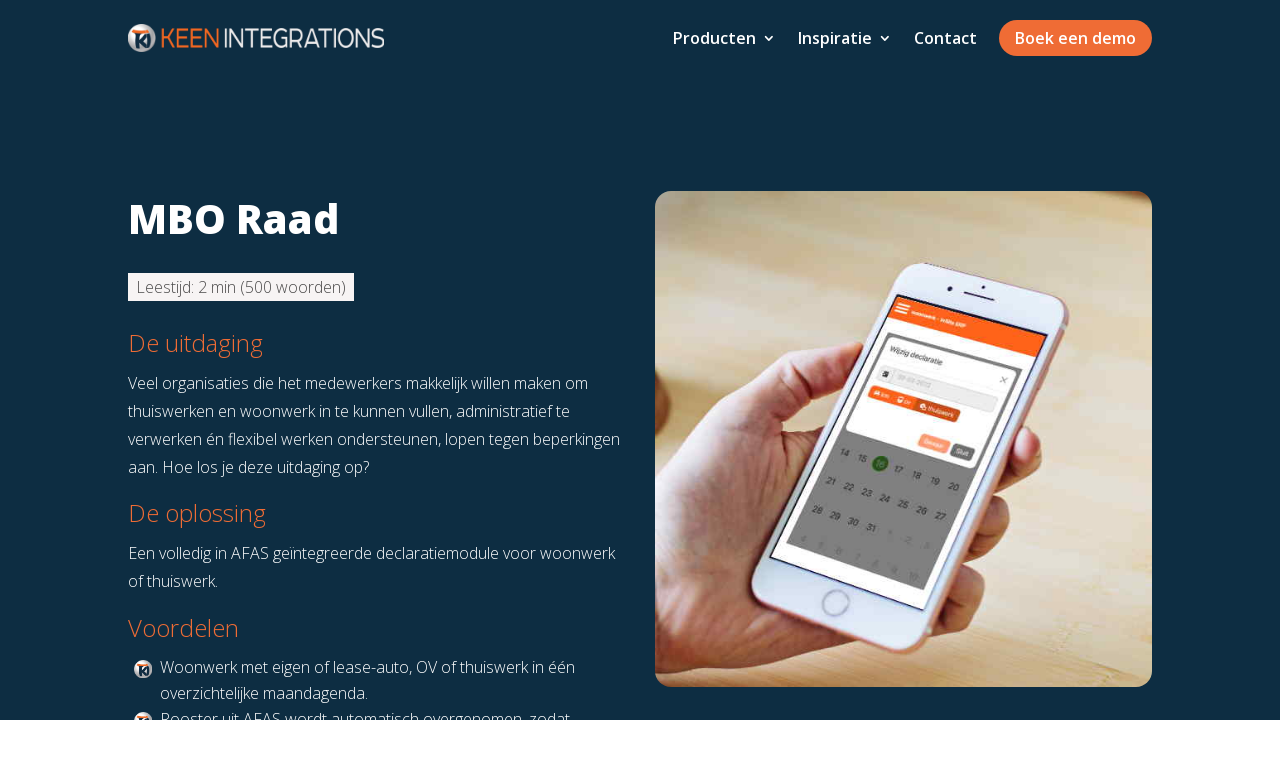

--- FILE ---
content_type: text/css
request_url: https://www.keenintegrations.nl/wp-content/themes/keen-integrations/style.css?ver=4.27.4
body_size: 3264
content:
/* 
 Theme Name:     Keen Integrations
 Author:         ContentEffect
 Author URI:     contenteffect.nl
 Template:       Divi
 Version:        1.0
 Description:   A Child Theme built using the elegantmarketplace.com Child theme maker
Developed by Andrew Palmer for Elegant Mar/* 
 Theme Name:     Keen Integrations
 Author:         ContentEffect
 Author URI:     contenteffect.nl
 Template:       Divi
 Version:        1.0
 Description:   A Child Theme built using the elegantmarketplace.com Child theme maker
Developed by Andrew Palmer for Elegant Marketplace www.elegantmarketplace.com Free to use and duplicate as many times as you like
 Wordpress Version: 4.9.5
*/
/* ----------- PUT YOUR CUSTOM CSS BELOW THIS LINE -- DO NOT EDIT ABOVE THIS LINE --------------------------- */
/* Custom styles for Keen Integrations */
/* 2024-06-26 */
/* SASS (scss) from here... 

$input-btn-radius: 10px;
// Colors
$color-orange: #ef6c35;
$color-dark-grey: #4a4949;
$color-afas-green: #94C020;

// KEEN bullets
.checked, .unchecked, .checked-check {
	list-style-type: none;
	li {
		list-style: none;
		position: relative;
		// display: inline-block;
		&::before {
			content: '';
			position: absolute;
			left: -1.6em;
			top: 0.4em;
			height: 1.1em;
			width: 1.1em;
			background-size: contain;
		}
	}
}
.unchecked li::before {
	background: url("/wp-content/uploads/bullet_unchecked.png") no-repeat left top;
	background-size: contain;
}
.checked ul li::before,
ul.checked li::before {
	background: url("/wp-content/uploads/bullet_checked.png") no-repeat left top;
	background-size: contain;
}
.checked-check ul li::before,
ul.checked-check li::before {
	background: url("/wp-content/uploads/bullet-checked-check.png") no-repeat left top;
	background-size: contain;
}

// gallery
#gallery-1.gallery img {
	border: none !important;
	max-width: 120px;
}

// DP blog portfolio
.dp-post-excerpt .more-link {
	display: block;
	font-variant: all-small-caps;
	&:after {
		content: "\24";
		font-family: ETmodules!important;
		margin-left: 0.2rem
}
}

// DP Owl Carousel
.owl-carousel {
	.owl-item {
		.dp_oc_item {
		}
		&.active {
			// box-shadow: 0px 2px 18px 0px rgba(0,0,0,0.3);
		}
	}
}
// Fix Social icons NOT SHOWING
.et-social-linkedin a.icon:before {
content: "\E09D";
}
.et-social-youtube a.icon:before {
content: "\E0A3";
}
// Fix Divi tesimonial module
.et_pb_module.et_pb_testimonial,
.et_pb_module.et_pb_slider {
	overflow: visible !important;
}

// Fix padding on bullets
#left-area ul, 
.entry-content ul, 
.et-l--body ul, 
.et-l--footer ul, 
.et-l--header ul {
	padding-left: 2em !important;
	line-height: inherit;
}
// Menu
// Sticky on mobile
@media (max-width: 980px) {
.et_non_fixed_nav.et_transparent_nav #main-header, .et_non_fixed_nav.et_transparent_nav #top-header, .et_fixed_nav #main-header, .et_fixed_nav #top-header {
    position: fixed;
	}
}
.et_mobile_menu {
    overflow: scroll !important;
    max-height: 83vh;
}
.et_header_style_centered #main-header .container {
	text-align: left;
}
#top-menu li.current-menu-item > a,
#et-secondary-menu li.current-menu-item > a {
	color: #ef5513;
}
.mobile_menu_bar:before {
	content: "MENU";
	position: relative;
	right: 0;
	top: -.7em;
	cursor: pointer;
	font-family: inherit !important;
	font-size: inherit;
}
.mobile_menu_bar:after {
	content: "\61";
	font-size: 32px;
	position: relative;
	left: 0;
	top: 0;
	cursor: pointer;
	font-family: ETmodules!important;
	speak: none;
	font-style: normal;
	font-weight: 400;
	-webkit-font-feature-settings: normal;
	font-feature-settings: normal;
	font-variant: normal;
	text-transform: none;
	line-height: 1;
	-webkit-font-smoothing: antialiased;
	-moz-osx-font-smoothing: grayscale;
	text-shadow: 0 0;
	direction: ltr;
}

// QuadMenu
$menu-padding: 1rem;
#quadmenu.quadmenu-divi {
	color: inherit;
	&.quadmenu-is-horizontal .quadmenu-navbar-nav > li > .quadmenu-dropdown-menu {
	margin-top: 0;
}
	.quadmenu-navbar-nav .quadmenu-dropdown-menu {
		li.quadmenu-item {
			.quadmenu-item-content {
				padding: $menu-padding;
			}
			.quadmenu-item-widget {
				padding: $menu-padding;
				.quadmenu-title {
					color: inherit;
					border-width: 0;
					text-transform: inherit;
					font-size: 1.4rem;
					font-weight: 300;
					margin-top: -.5rem;
				}
				.textwidget p {
					margin-bottom: 15px;
				}		
			}
			.menu-header {	
				& > a > .quadmenu-item-content {
					font-weight: bold;
					&:hover {
						color: $color-dark-grey;
						cursor: pointer;

					}
				}
				&:hover {
					background-color: transparent;
				}
			}
		}
	}
}
#quadmenu .quadmenu-navbar-nav li.quadmenu-item .quadmenu-item-widget
// Typography
.brand-name {
	font-weight: 600;
	color: $color-orange;
}

p.leading,
.leading p,
.leading .et_pb_header_content_wrapper {
	font-weight: 400;
	font-size: 1.2rem;
	line-height: 1.8;
	margin-bottom: 1rem;
}
.leading {
	h2, p {
		text-align: left;
	}
}
.entry-content ul {
	padding-left: 2em;
	line-height: inherit;
}
// Buttons
body.et_pb_button_helper_class .et_pb_button,
body.et_pb_button_helper_class .et_pb_button:hover,
.et_pb_button,
.et_pb_bg_layout_light.et_pb_module.et_pb_button,
.et_pb_bg_layout_light .et_pb_promo_button,
.et_pb_contact_submit {
	color: #fff;
	// padding: .6rem 1.2rem !important;
}
body #page-container .et_pb_section .et_pb_promo .et_pb_button_wrapper .et_pb_button.et_pb_custom_button_icon.et_pb_promo_button:after {
	font-size: 22.4px !important;
	margin-left: inherit;
}
// Buttons side by side for header 
.btn-inline {
	.et_pb_button_module_wrapper,
	.et_pb_promo {
		display: inline-block;
		padding-bottom: 20px;
		margin-right: 15px;
	}
	&.center {
		text-align: center !important;
	}
}
// Forms
.et_pb_contact p input {
	height: 36px !important;
}
.et_pb_contact p input, .et_pb_contact p textarea {
	border-radius: 6px !important;
}
.et_contact_bottom_container {
	margin-top: 0;
}

// Call-me-back button
// .form-call-back .et_pb_contact p input {	
// 	float: left;
// 	max-width: 60%;
// 	border-radius: 10px 0 0 10px !important;
// }
.form-call-back .et_contact_bottom_container {
	float: left;
}
// .form-call-back .et_pb_button {
// 	height: 36px;
// 	margin-left: 0;
// 	border-radius: 0 10px 10px 0;
// }

div.wpforms-container-full.et_pb_contact_form {
	.wpforms-form {
		input.wpforms-field-medium, select.wpforms-field-medium,
		.wpforms-field-row.wpforms-field-medium {
			max-width: 100%;
		}
		label.wpforms-field-label {
			color: $color-dark-grey;
			font-weight: normal;
		}
		input,
		textarea {
			border-radius: 10px !important;
			border: 1px solid lighten($color-dark-grey, .5) 
		}
		input[type=submit],
		button[type=submit],
		.wpforms-page-button {
			color: #fff;
			background-color: $color-orange;
			padding: .3em 2em .3em .7em;
			border-radius: 10px;
			&::hover {
				background-color: #c96b2c;
			}
		}
		input[type=checkbox] {
			-webkit-appearance: none;
			border: 1px solid lighten($color-dark-grey, .5);
			border-radius: 3px !important;
			position: relative;
			&:checked {
				background-color: $color-orange;
				border-color: $color-orange;
				&:after {
					content: '\2714';
					font-size: 14px;
					color: #fff;
					position: absolute;
					top: -5px;
					left: 1px;
				}
			}
		}
	}
	&.download_form .wpforms-form {
		label.wpforms-field-label {
			color: #fff;
		}
		input[type=submit],
		button[type=submit],
		.wpforms-page-button {
			background-color: $color-dark-grey;
		}
	}
}
// Images
.img-round img,
img.img-round {
	border-radius: 50%;
}
.drop-shadow img,
img.drop-shadow {
	filter: drop-shadow(2px 2px 4px #666);
}
// Cookie-law
#eu-cookie-law input,
#eu-cookie-law input:focus,
#eu-cookie-law input:hover {
	color: #fff;
	background: $color-afas-green;
	border-color: $color-afas-green;
	border-radius: $input-btn-radius;
	padding: 0.2em 0.6em;
}
// portfolio
justify-content: center;
.et_pb_filterable_portfolio .et_pb_portfolio_filters {
	display: flex;
	flex-direction: row;
	justify-content: center;
	li {
		a {
			color: #fff;
			background-color: $color-orange;
			border-color: $color-orange;
			&.active {
				color: #fff !important;
				background-color: darken($color-orange, 10%);
				border-color: darken($color-orange, 10%)
			}
			&:hover {
				color: #fff;
				background-color: darken($color-orange, 15%);
				border-color: darken($color-orange, 15%);
			}
		}
		&:first-child a {
			border-radius: $input-btn-radius 0 0 $input-btn-radius
		}
		&:last-child a {
			border-radius: 0 $input-btn-radius $input-btn-radius 0
		}
	}
}
.et_pb_portfolio_item {
	position: relative;
	margin-bottom: 20px;
	transition: all .2s ease-in-out;
	box-shadow: 0 0 10px rgba(0,0,0,.2);
	&:hover {
		transform: scale(1.05);
		box-shadow: 0 0 20px rgba(0,0,0,.4);
	}
	.et_portfolio_image {
		&::before {
			position: relative;
			display: block;
			content: "";
			width: 100%;
			padding-bottom: 75%; // 4:3
		}
		img {
			position: absolute;
			top: 0;
			right: 0;
			bottom: 0;
			left: 0;
			width: 100%;
			height: 100%;
			object-fit: cover;
		}
	}
	.entry-title, p {
		padding-right: 5px !important;
		padding-left: 5px !important;
	}
}
.uitgelicht .et_pb_portfolio_item::after {
	content: url(/wp-content/uploads/uitgelicht.png);
	position: absolute;
	top: 0;
	right: 0;
}
// Burb module
.et_pb_main_blurb_image {
	margin-bottom: 0;
}
// Social share buttons
// Related Posts
.et_pb_pagebuilder_layout .sharedaddy.sd-sharing-enabled .sd-social,
.et_pb_pagebuilder_layout #jp-relatedposts {
	position: relative;
	width: 80%;
	max-width: 1194px;
	margin: auto
}
.sharedaddy {
	margin-top: 2rem;
}
#jp-relatedposts {
	margin-bottom: 2rem;
}
div.sharedaddy h3.sd-title, 
#jp-relatedposts h3.jp-relatedposts-headline {
	font-family: inherit !important;
	color: inherit !important;
	font-size: 21px !important;
	margin-bottom: 0;
}
div.sharedaddy h3.sd-title:before,
#jp-relatedposts h3.jp-relatedposts-headline em:before {
	border-top: none !important;
}
.sd-social-icon,
.sd-social-icon-text {
	.sd-content ul {
		margin-bottom: 1.6em !important;
		padding-left: 0 !important;
		li {
			a.sd-button {
				border-radius: 0.5rem;
			}
			&.share-linkedin a:before {
				color: #0a66c2;
			}
			&.share-twitter a:before {
				color: #1da1f2;
			}
			&.share-facebook a:before {
				color: #3b5998;
			}
			&.share-jetpack-whatsapp a:before {
				color: #25d366;
			}
		}
	}
}

#jp-relatedposts {
	padding-top: 0;
	.jp-relatedposts-items-visual .jp-relatedposts-post {
		img.jp-relatedposts-post-img {
			border-radius: 1rem;
		}
		h4.jp-relatedposts-post-title {
			margin: 0.5rem;
			font-size: 16px;
			
		}
	}
}

// Header
#main-header {
	-webkit-box-shadow: none;
	-moz-box-shadow: none;
	box-shadow: none;
}
#logo {
	width: auto;
	max-width: 400px;
}
// Footer
#footer-info {
	text-align: center;
}

// THREE COLUMN PORTFOLIO GRID LAYOUT
 
@media only screen and ( min-width: 768px ) {
 
.three-column-grid .et_pb_grid_item {
width: 31.333% !important;
margin: 0 3% 3% 0 !important;
}
 
.three-column-grid .et_pb_grid_item:nth-child(3n) {
margin-right: 0 !important;
}
 
.three-column-grid .et_pb_grid_item:nth-child(4n+1) {
clear: unset !important;
}
 
}

// Responsiveness
@media (max-width: 980px) {
	.et_header_style_left #logo,
	.et_header_style_split #logo {
		max-width: 60%;
	}
}
//
.hidden {
	display: none !important;
}

// print styles
@media print {
	body {
		zoom: 60%;
	}
  #top-header,
	#main-header,
	#main-footer,
	#printButton {
    display: none;
  }
}
/**/


--- FILE ---
content_type: text/css
request_url: https://www.keenintegrations.nl/wp-content/et-cache/6699/et-core-unified-6699.min.css?ver=1765306284
body_size: 1866
content:
@charset "UTF-8";:root{--color-orange:#ef6c35;--color-dark-orange:#d84c11;--color-dark-blue:#0d2d42;--color-sea-green:#5aacaa;--color-azure:#e2f2f2;--color-green:#94c020;--color-blue:#0d61a8;--color-dark-gray:#4a4949;--color-primary:var(--color-orange);--color-primary-dark:var(--color-dark-orange);--color-brand:var(--color-orange);--color-secondary:var(--color-sea-green);--color-light:var(--color-azure);--color-dark:var(--color-dark-blue);--box-shadow-default:0px 2px 18px 0px rgba(0,0,0,0.3)}.et_pb_button[data-icon]:not([data-icon=""]):after{display:inline-block}.et_mobile_menu{overflow:scroll!important;max-height:90vh;border-radius:1rem;box-shadow:var(--box-shadow-default)}@media (max-width:980px){.open-mobile-menu .et_pb_row--with-menu{width:100%;overflow-x:scroll}.open-mobile-menu .et_pb_menu{min-width:980px;scrollbar-width:none}.open-mobile-menu .et_pb_menu__menu{display:flex!important}.open-mobile-menu .et_mobile_nav_menu{display:none!important}.open-mobile-menu .et_pb_menu__menu>nav>ul{flex-wrap:nowrap}.open-mobile-menu .et_pb_menu_inner_container{padding:0 10vw}.open-mobile-menu .et_pb_menu__wrap{justify-content:flex-start}}.drop-shadow img{filter:drop-shadow(0 5px 10px var(--color-dark-gray))}.leading p,p.leading{font-size:140%;line-height:1.6}.inline-buttons .et_pb_button_module_wrapper{display:inline-block}.grecaptcha-badge{visibility:hidden!important}ul{padding-left:2em!important}.checked,.unchecked,.checked-check{list-style-type:none}.checked li,.unchecked li,.checked-check li{list-style:none;position:relative}.checked li::before,.unchecked li::before,.checked-check li::before{content:"";position:absolute;left:-1.6em;top:0.4em;height:1.1em;width:1.1em;background-size:contain}.unchecked ul li::before,ul.unchecked li::before{background:url("/wp-content/uploads/bullet_unchecked.png") no-repeat left top;background-size:contain}.checked ul li::before,ul.checked li::before{background:url("/wp-content/uploads/bullet_checked.png") no-repeat left top;background-size:contain}.checked-check ul li::before,ul.checked-check li::before{background:url("/wp-content/uploads/bullet-checked-check.png") no-repeat left top;background-size:contain}.et_pb_button{padding:.2em 1em!important}.et_pb_portfolio_item a.more-link:hover,.et_pb_portfolio_item a.more-link:hover::after{color:var(--color-primary-dark)}.et_pb_portfolio_item a.more-link::after{content:'\f138';font-family:FontAwesome;color:var(--color-primary);position:relative;left:1rem}.et_pb_title_meta_container::before{content:'\f27a';font-family:FontAwesome;margin-right:0.5rem}.et_pb_title_meta_container .published::before{content:'\f133';font-family:FontAwesome;margin-right:0.5rem}.et_pb_module.et_pb_testimonial,.et_pb_module.et_pb_slider{overflow:visible!important}.form-call-back .et_contact_bottom_container{float:left}.form-call-back .et_pb_contact p input{height:40px!important;border-radius:10px 0 0 10px!important}.et_pb_contact p input{height:36px!important}.et_pb_contact p input,.et_pb_contact p textarea{border-radius:6px!important}.et_contact_bottom_container{margin-top:0}div.wpforms-container-full{margin:0 auto!important}div.wpforms-container-full .wpforms-form .wpforms-title{font-weight:800;font-size:29px;color:var(--color-dark);line-height:1.4em}div.wpforms-container-full.et_pb_contact_form .wpforms-form input.wpforms-field-medium,div.wpforms-container-full.et_pb_contact_form .wpforms-form select.wpforms-field-medium,div.wpforms-container-full.et_pb_contact_form .wpforms-form .wpforms-field-row.wpforms-field-medium{max-width:100%}div.wpforms-container-full.et_pb_contact_form .wpforms-form label.wpforms-field-label{color:var(--color-dark-gray);font-weight:normal}div.wpforms-container-full.et_pb_contact_form .wpforms-form input,div.wpforms-container-full.et_pb_contact_form .wpforms-form textarea{border-radius:10px!important;border:1px solid var(--color-dark-gray)}div.wpforms-container-full.et_pb_contact_form .wpforms-form input[type=submit],div.wpforms-container-full.et_pb_contact_form .wpforms-form button[type=submit],div.wpforms-container-full.et_pb_contact_form .wpforms-form .wpforms-page-button{color:#fff;background-color:var(--color-primary);border-color:var(--color-primary);border-radius:20px;padding:0.6em 0.8em;margin:0!important}div.wpforms-container-full.et_pb_contact_form .wpforms-form input[type=submit]:hover,div.wpforms-container-full.et_pb_contact_form .wpforms-form button[type=submit]:hover,div.wpforms-container-full.et_pb_contact_form .wpforms-form .wpforms-page-button:hover{background-color:var(--color-primary-dark)!important;border-color:var(--color-primary-dark)!important}div.wpforms-container-full.et_pb_contact_form .wpforms-form input[type=checkbox]{-webkit-appearance:none;border:1px solid #4b4a4a;border-radius:3px!important;position:relative}div.wpforms-container-full.et_pb_contact_form .wpforms-form input[type=checkbox]:checked{background-color:var(--color-primary);border-color:var(--color-primary)}div.wpforms-container-full.et_pb_contact_form .wpforms-form input[type=checkbox]:checked:after{content:"✔";font-size:14px;color:#fff;position:absolute;top:-5px;left:1px}div.wpforms-container-full.et_pb_contact_form.download_form .wpforms-form label.wpforms-field-label{color:#fff}div.wpforms-container-full.et_pb_contact_form.download_form .wpforms-form input[type=submit],div.wpforms-container-full.et_pb_contact_form.download_form .wpforms-form button[type=submit],div.wpforms-container-full.et_pb_contact_form.download_form .wpforms-form .wpforms-page-button{background-color:var(--color-dark-gray)}.wpforms-confirmation-container-full,div[submit-success]>.wpforms-confirmation-container-full:not(.wpforms-redirection-message){padding:0;margin-bottom:0;background:none;border:none}@media only screen and (min-width:768px){.three-column-grid .et_pb_grid_item{width:31.333%!important;margin:0 3% 3% 0!important}.three-column-grid .et_pb_grid_item:nth-child(3n){margin-right:0!important}.three-column-grid .et_pb_grid_item:nth-child(3n+1){clear:left}.three-column-grid .et_pb_grid_item:nth-child(4n+1){clear:unset!important}}.et_pb_fullwidth_post_content>.et-l,.et_pb_fullwidth_post_content>#jp-relatedposts,.et_pb_fullwidth_post_content>.sharedaddy{position:relative;width:80%;max-width:1200px;margin:auto}.et_pb_pagebuilder_layout .et_pb_fullwidth_post_content>.et-l,.et_pb_fullwidth_post_content .et_pb_row{max-width:inherit;width:inherit}.sharedaddy{margin-top:2rem}div.sharedaddy h3.sd-title,#jp-relatedposts h3.jp-relatedposts-headline{font-family:inherit!important;color:inherit!important;font-size:21px!important;margin-bottom:0}div.sharedaddy h3.sd-title:before,#jp-relatedposts h3.jp-relatedposts-headline em:before{border-top:none!important}.sd-social-icon .sd-content ul,.sd-social-icon-text .sd-content ul{margin-bottom:1.6em!important;padding-left:0!important}.sd-social-icon .sd-content ul li a.sd-button,.sd-social-icon-text .sd-content ul li a.sd-button{border-radius:0.5rem}.sd-social-icon .sd-content ul li.share-linkedin a:before,.sd-social-icon-text .sd-content ul li.share-linkedin a:before{color:#0a66c2}.sd-social-icon .sd-content ul li.share-twitter a:before,.sd-social-icon-text .sd-content ul li.share-twitter a:before{color:#1da1f2}.sd-social-icon .sd-content ul li.share-facebook a:before,.sd-social-icon-text .sd-content ul li.share-facebook a:before{color:#3b5998}.sd-social-icon .sd-content ul li.share-jetpack-whatsapp a:before,.sd-social-icon-text .sd-content ul li.share-jetpack-whatsapp a:before{color:#25d366}#jp-relatedposts{margin-bottom:2rem;padding-top:0}#jp-relatedposts h3.jp-relatedposts-headline{font-size:28px!important;font-weight:800;color:var(--color-dark);margin-bottom:1rem}#jp-relatedposts h3.jp-relatedposts-headline em{font-size:28px!important;font-weight:inherit}#jp-relatedposts .jp-relatedposts-items-visual .jp-relatedposts-post{padding:0;border-radius:1rem;box-shadow:var(--box-shadow-default);width:100%}@media only screen and (min-width:768px){#jp-relatedposts .jp-relatedposts-items-visual .jp-relatedposts-post{width:31.333%;margin-right:3%}#jp-relatedposts .jp-relatedposts-items-visual .jp-relatedposts-post:last-child{margin-right:0}}#jp-relatedposts .jp-relatedposts-items-visual .jp-relatedposts-post img.jp-relatedposts-post-img{border-radius:1rem 1rem 0 0;width:100%}#jp-relatedposts .jp-relatedposts-items-visual .jp-relatedposts-post h4.jp-relatedposts-post-title{margin:1rem;padding:0 8px;font-size:20px;line-height:inherit}#jp-relatedposts .jp-relatedposts-items-visual .jp-relatedposts-post h4.jp-relatedposts-post-title a{color:var(--color-dark);font-weight:inherit}#jp-relatedposts .jp-relatedposts-items-visual .jp-relatedposts-post:hover h4.jp-relatedposts-post-title a{text-decoration:none}#jp-relatedposts .jp-relatedposts-items-visual div.jp-relatedposts-post-thumbs p.jp-relatedposts-post-excerpt{display:inherit}#jp-relatedposts .jp-relatedposts-items-visual .jp-relatedposts-post p.jp-relatedposts-post-excerpt{margin:0 1rem 1rem;padding:0 8px;font-size:15px;line-height:1.6}#jp-relatedposts .jp-relatedposts-items-visual .jp-relatedposts-post p.jp-relatedposts-post-excerpt::after{display:block;content:"Lees het artikel";font-weight:700;color:var(--color-primary);margin:1rem 0 2rem}#jp-relatedposts .jp-relatedposts-items-visual .jp-relatedposts-post:hover p.jp-relatedposts-post-excerpt::after{color:var(--color-primary-dark)}

--- FILE ---
content_type: text/css
request_url: https://www.keenintegrations.nl/wp-content/et-cache/6699/et-core-unified-cpt-tb-8119-tb-6275-tb-8120-deferred-6699.min.css?ver=1765306284
body_size: 1332
content:
.et-db #et-boc .et-l .et_pb_section_0_tb_body.et_pb_section{background-color:#0D2D42!important}.et-db #et-boc .et-l .et_pb_section_0_tb_body.section_has_divider.et_pb_bottom_divider .et_pb_bottom_inside_divider{background-image:url([data-uri]);background-size:100% 50px;bottom:0;height:50px;z-index:1;transform:scale(1,1)}.et-db #et-boc .et-l .et_pb_code_0_tb_body{background-color:#F7F4F4;padding-right:0.5em;padding-left:0.5em;display:inline-block}.et-db #et-boc .et-l .et_pb_text_0_tb_body h4,.et-db #et-boc .et-l .et_pb_text_2_tb_body h4,.et-db #et-boc .et-l .et_pb_text_4_tb_body h4,.et-db #et-boc .et-l .et_pb_text_6_tb_body h4{font-weight:300;font-size:24px;color:#EF6C35!important}.et-db #et-boc .et-l .et_pb_text_0_tb_body,.et-db #et-boc .et-l .et_pb_text_2_tb_body,.et-db #et-boc .et-l .et_pb_text_4_tb_body,.et-db #et-boc .et-l .et_pb_text_6_tb_body{margin-bottom:0px!important}.et-db #et-boc .et-l .et_pb_image_0_tb_body .et_pb_image_wrap{border-radius:1rem 1rem 1rem 1rem;overflow:hidden}.et-db #et-boc .et-l .et_pb_image_0_tb_body{text-align:left;margin-left:0}@media only screen and (max-width:980px){.et-db #et-boc .et-l .et_pb_image_0_tb_body .et_pb_image_wrap img{width:auto}}@media only screen and (max-width:767px){.et-db #et-boc .et-l .et_pb_image_0_tb_body .et_pb_image_wrap img{width:auto}}.et-db #et-boc .et-l .et_pb_section_0_tb_footer.et_pb_section{padding-bottom:0px;margin-top:50px;margin-bottom:-150px;background-color:#0D2D42!important}.et-db #et-boc .et-l .et_pb_section_0_tb_footer.section_has_divider.et_pb_top_divider .et_pb_top_inside_divider{background-image:url([data-uri]);background-size:100% 50px;top:0;height:50px;z-index:1;transform:scale(1,-1)}.et-db #et-boc .et-l ul.et_pb_social_media_follow_0_tb_footer{padding-left:0px!important}.et-db #et-boc .et-l .et_pb_menu_0_tb_footer.et_pb_menu ul li a{font-size:16px}.et-db #et-boc .et-l .et_pb_menu_0_tb_footer.et_pb_menu{background-color:RGBA(255,255,255,0)}.et-db #et-boc .et-l .et_pb_menu_0_tb_footer.et_pb_menu .nav li ul,.et-db #et-boc .et-l .et_pb_menu_0_tb_footer.et_pb_menu .et_mobile_menu,.et-db #et-boc .et-l .et_pb_menu_0_tb_footer.et_pb_menu .et_mobile_menu ul{background-color:RGBA(255,255,255,0)!important}.et-db #et-boc .et-l .et_pb_menu_0_tb_footer .et_pb_menu_inner_container>.et_pb_menu__logo-wrap,.et-db #et-boc .et-l .et_pb_menu_0_tb_footer .et_pb_menu__logo-slot{width:auto;max-width:100%}.et-db #et-boc .et-l .et_pb_menu_0_tb_footer .et_pb_menu_inner_container>.et_pb_menu__logo-wrap .et_pb_menu__logo img,.et-db #et-boc .et-l .et_pb_menu_0_tb_footer .et_pb_menu__logo-slot .et_pb_menu__logo-wrap img{height:auto;max-height:none}.et-db #et-boc .et-l .et_pb_menu_0_tb_footer .mobile_nav .mobile_menu_bar:before,.et-db #et-boc .et-l .et_pb_menu_0_tb_footer .et_pb_menu__icon.et_pb_menu__search-button,.et-db #et-boc .et-l .et_pb_menu_0_tb_footer .et_pb_menu__icon.et_pb_menu__close-search-button,.et-db #et-boc .et-l .et_pb_menu_0_tb_footer .et_pb_menu__icon.et_pb_menu__cart-button{color:#ef6c35}.et-db #et-boc .et-l .et_pb_image_0_tb_footer{text-align:left;margin-left:0}.et-db #et-boc .et-l .et_pb_column_0_tb_footer{padding-top:4rem}.et-db #et-boc .et-l .et_pb_social_media_follow_network_0_tb_footer a.icon{background-color:#007bb6!important}.et-db #et-boc .et-l .et_pb_social_media_follow_network_1_tb_footer a.icon{background-color:#45bbff!important}.et-db #et-boc .et-l .et_pb_column_1_tb_footer{transform:translateX(0px) translateY(-124px)}@media only screen and (max-width:980px){.et-db #et-boc .et-l .et_pb_section_0_tb_footer.et_pb_section{margin-top:0px;margin-bottom:0px}.et-db #et-boc .et-l .et_pb_image_0_tb_footer .et_pb_image_wrap img{width:auto}.et-db #et-boc .et-l .et_pb_column_1_tb_footer{transform:translateX(0px) translateY(0px)}}@media only screen and (min-width:768px) and (max-width:980px){.et-db #et-boc .et-l .et_pb_column_1_tb_footer{display:none!important}}@media only screen and (max-width:767px){.et-db #et-boc .et-l .et_pb_section_0_tb_footer.et_pb_section{margin-top:0px;margin-bottom:0px}.et-db #et-boc .et-l .et_pb_image_0_tb_footer .et_pb_image_wrap img{width:auto}.et-db #et-boc .et-l .et_pb_column_1_tb_footer{transform:translateX(0px) translateY(0px);display:none!important}}.et-db #et-boc .et-l .et_pb_dpblog_portfolio_0 .et_pb_portfolio_item{border-radius:1rem 1rem 1rem 1rem;overflow:hidden;display:flex;flex-direction:column}.et-db #et-boc .et-l .et_pb_dpblog_portfolio_0 .et_pb_portfolio_item .et_portfolio_image img{order:1}.et-db #et-boc .et-l .et_pb_dpblog_portfolio_0 .et_pb_portfolio_item .entry-title{margin:0 0.5em 0.5em!important;order:3}.et-db #et-boc .et-l .et_pb_dpblog_portfolio_0 .et_pb_portfolio_item .post-meta{margin:0 0.5em}.et-db #et-boc .et-l .et_pb_dpblog_portfolio_0 .et_pb_portfolio_item .dp-custom-field{margin:0.5em 0.5em 0;order:2}.et-db #et-boc .et-l .et_pb_dpblog_portfolio_0 .et_pb_portfolio_item .dp-custom-field-name{display:none}.et-db #et-boc .et-l .et_pb_dpblog_portfolio_0 .et_pb_portfolio_item .dp-custom-field-value{font-weight:700;font-size:16px;color:#EF6C35!important}.et-db #et-boc .et-l .et_pb_dpblog_portfolio_0 .et_overlay.et_pb_inline_icon:before{font-family:ETmodules!important;font-weight:400!important}.et-db #et-boc .et-l .et_pb_section_5,.et-db #et-boc .et-l .et_pb_section_6{break-inside:avoid}.et-db #et-boc .et-l .et_pb_section_6.et_pb_section{background-color:#5AACAA!important}.et-db #et-boc .et-l .et_pb_cta_0.et_pb_promo h2,.et-db #et-boc .et-l .et_pb_cta_0.et_pb_promo h1.et_pb_module_header,.et-db #et-boc .et-l .et_pb_cta_0.et_pb_promo h3.et_pb_module_header,.et-db #et-boc .et-l .et_pb_cta_0.et_pb_promo h4.et_pb_module_header,.et-db #et-boc .et-l .et_pb_cta_0.et_pb_promo h5.et_pb_module_header,.et-db #et-boc .et-l .et_pb_cta_0.et_pb_promo h6.et_pb_module_header{text-align:center!important}.et-db #et-boc .et-l .et_pb_cta_0.et_pb_promo .et_pb_promo_description div{text-align:left}.et-db #et-boc .et-l .et_pb_cta_0.et_pb_promo{padding-top:30px!important;padding-right:30px!important;padding-bottom:30px!important;padding-left:30px!important}.et-db #et-boc .et-l .et_pb_cta_0{max-width:100%;margin:0 auto}.et-db #et-boc .et-l .et_pb_cta_0.et_pb_promo .et_pb_button_wrapper{text-align:center}body.et-db #page-container #et-boc .et-l .et_pb_section .et_pb_cta_0.et_pb_promo .et_pb_promo_button.et_pb_button{color:#FFFFFF!important;padding-right:2em!important;padding-left:0.7em!important;background-color:#EF6C35}body.et-db #page-container #et-boc .et-l .et_pb_section .et_pb_cta_0.et_pb_promo .et_pb_promo_button.et_pb_button:hover{letter-spacing:0px!important}body.et-db #page-container #et-boc .et-l .et_pb_section .et_pb_cta_0.et_pb_promo .et_pb_promo_button.et_pb_button:hover:after{margin-left:.3em;left:auto;margin-left:.3em}body.et-db #page-container #et-boc .et-l .et_pb_section .et_pb_cta_0.et_pb_promo .et_pb_promo_button.et_pb_button:after{color:#ffffff;line-height:inherit;font-size:inherit!important;opacity:1;margin-left:.3em;left:auto;font-family:ETmodules!important;font-weight:400!important}@media only screen and (max-width:980px){body.et-db #page-container #et-boc .et-l .et_pb_section .et_pb_cta_0.et_pb_promo .et_pb_promo_button.et_pb_button:after{line-height:inherit;font-size:inherit!important;margin-left:.3em;left:auto;display:inline-block;opacity:1;content:attr(data-icon);font-family:ETmodules!important;font-weight:400!important}body.et-db #page-container #et-boc .et-l .et_pb_section .et_pb_cta_0.et_pb_promo .et_pb_promo_button.et_pb_button:before{display:none}body.et-db #page-container #et-boc .et-l .et_pb_section .et_pb_cta_0.et_pb_promo .et_pb_promo_button.et_pb_button:hover:after{margin-left:.3em;left:auto;margin-left:.3em}}@media only screen and (max-width:767px){body.et-db #page-container #et-boc .et-l .et_pb_section .et_pb_cta_0.et_pb_promo .et_pb_promo_button.et_pb_button:after{line-height:inherit;font-size:inherit!important;margin-left:.3em;left:auto;display:inline-block;opacity:1;content:attr(data-icon);font-family:ETmodules!important;font-weight:400!important}body.et-db #page-container #et-boc .et-l .et_pb_section .et_pb_cta_0.et_pb_promo .et_pb_promo_button.et_pb_button:before{display:none}body.et-db #page-container #et-boc .et-l .et_pb_section .et_pb_cta_0.et_pb_promo .et_pb_promo_button.et_pb_button:hover:after{margin-left:.3em;left:auto;margin-left:.3em}}

--- FILE ---
content_type: application/x-javascript; charset=utf-8
request_url: https://consent.cookiebot.com/7fe4bd31-a3b5-468e-8d1a-70310bd184df/cc.js?renew=false&referer=www.keenintegrations.nl&dnt=false&init=false
body_size: 218
content:
if(console){var cookiedomainwarning='Error: The domain WWW.KEENINTEGRATIONS.NL is not authorized to show the cookie banner for domain group ID 7fe4bd31-a3b5-468e-8d1a-70310bd184df. Please add it to the domain group in the Cookiebot Manager to authorize the domain.';if(typeof console.warn === 'function'){console.warn(cookiedomainwarning)}else{console.log(cookiedomainwarning)}};